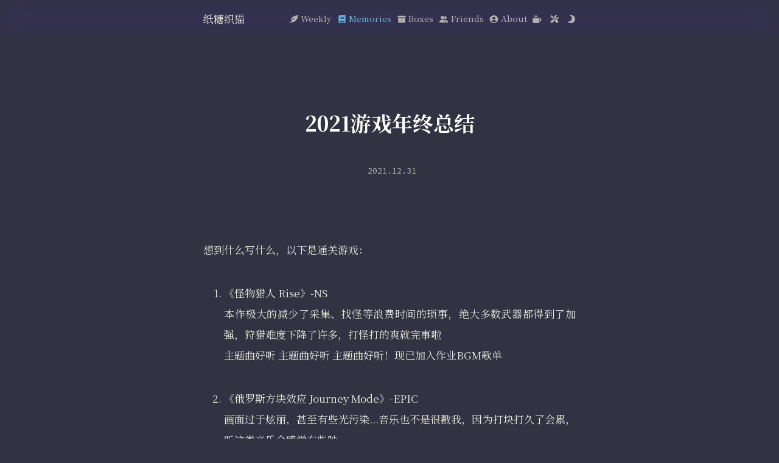

--- FILE ---
content_type: text/html; charset=utf-8
request_url: https://brsu.me/posts/2021-year/
body_size: 7943
content:
<!DOCTYPE html>
<html lang="zh-CN" data-theme="dark">
    <head>
    <meta charset="UTF-8" />

    <meta name="generator" content="Hugo 0.89.0" /><meta name="theme-color" content="#000000" />
    <meta name="color-scheme" content="light dark">

    
    <meta name="viewport" content="width=device-width, initial-scale=1.0" />
    
    <meta name="format-detection" content="telephone=no, date=no, address=no, email=no" />
    
    <meta http-equiv="Cache-Control" content="no-transform" />
    
    <meta http-equiv="Cache-Control" content="no-siteapp" />

    <title>2021游戏年终总结 | 纸糖织猫</title>

    <link rel="stylesheet" href="/css/meme.min.0e994f9e9386913bc96b3de615f3ec7cf8e0100fee879a0300a3fa4132520d2e.css"/>

    
    
        <script src="/js/meme.min.cca99e1dea9196b622de9ec4fe582000bc8620fbe9253bf03bae2de6b3b2e948.js"></script>

    

    <link rel="preconnect" href="https://fonts.gstatic.com" crossorigin />

        <link rel="stylesheet" href="https://fonts.googleapis.com/css2?family=EB&#43;Garamond:ital,wght@0,400;0,500;0,700;1,400;1,700&amp;family=Noto&#43;Serif&#43;SC:wght@400;500;700&amp;family=Source&#43;Code&#43;Pro:ital,wght@0,400;0,700;1,400;1,700&amp;display=swap" media="print" onload="this.media='all'" />
        <noscript><link rel="stylesheet" href="https://fonts.googleapis.com/css2?family=EB&#43;Garamond:ital,wght@0,400;0,500;0,700;1,400;1,700&amp;family=Noto&#43;Serif&#43;SC:wght@400;500;700&amp;family=Source&#43;Code&#43;Pro:ital,wght@0,400;0,700;1,400;1,700&amp;display=swap" /></noscript>

    <meta name="author" content="" /><meta name="description" content="想到什么写什么，以下是通关游戏： 《怪物猎人 Rise》-NS 本……" />

    <link rel="shortcut icon" href="/favicon.ico" type="image/x-icon" />
    <link rel="mask-icon" href="/icons/safari-pinned-tab.svg" color="#2a6df4" />
    <link rel="apple-touch-icon" sizes="180x180" href="/icons/apple-touch-icon.png" />
    <meta name="apple-mobile-web-app-capable" content="yes" />
    <meta name="apple-mobile-web-app-title" content="纸糖织猫" />
    <meta name="apple-mobile-web-app-status-bar-style" content="black" />
    <meta name="mobile-web-app-capable" content="yes" />
    <meta name="application-name" content="纸糖织猫" />
    <meta name="msapplication-starturl" content="../../" />
    <meta name="msapplication-TileColor" content="#fff" />
    <meta name="msapplication-TileImage" content="../../icons/mstile-150x150.png" />
    <link rel="manifest" href="/manifest.json" />

    
    

    
    <link rel="canonical" href="https://brsu.me/posts/2021-year/" />
    

    
    

    
    

    

    
    <link rel="stylesheet" href="https://cdn.jsdelivr.net/npm/aplayer/dist/APlayer.min.css">
    <script src="https://cdn.jsdelivr.net/npm/aplayer/dist/APlayer.min.js"></script>
    
    <script src="https://cdn.jsdelivr.net/npm/meting@2.0.1/dist/Meting.min.js"></script>
    
    
    <script async defer data-website-id="393d3433-f00a-433b-a621-269ebe986ec0" src="https://umami-lovat-two.vercel.app/umami.js"></script></head>

    <body>
        <div class="container">
            
    <header class="header">
        
            <div class="header-wrapper">
                <div class="header-inner single">
                    
    <div class="site-brand">
        
            <a href="/" class="brand">纸糖织猫</a>
        
    </div>

                    <nav class="nav">
    <ul class="menu" id="menu">
        
            
        
        
        
        
            
                <li class="menu-item"><a href="/weekly/"><svg xmlns="http://www.w3.org/2000/svg" viewBox="0 0 512 512" class="icon featherpen"><!-- Font Awesome Free 5.15.4 by @fontawesome - https://fontawesome.com License - https://fontawesome.com/license/free (Icons: CC BY 4.0, Fonts: SIL OFL 1.1, Code: MIT License) --><path d="M512 0C460.22 3.56 96.44 38.2 71.01 287.61c-3.09 26.66-4.84 53.44-5.99 80.24l178.87-178.69c6.25-6.25 16.4-6.25 22.65 0s6.25 16.38 0 22.63L7.04 471.03c-9.38 9.37-9.38 24.57 0 33.94 9.38 9.37 24.59 9.37 33.98 0l57.13-57.07c42.09-.14 84.15-2.53 125.96-7.36 53.48-5.44 97.02-26.47 132.58-56.54H255.74l146.79-48.88c11.25-14.89 21.37-30.71 30.45-47.12h-81.14l106.54-53.21C500.29 132.86 510.19 26.26 512 0z"/></svg><span class="menu-item-name">Weekly</span></a>
                </li>
            
        
            
                <li class="menu-item active"><a href="/posts/"><svg xmlns="http://www.w3.org/2000/svg" viewBox="0 0 448 512" class="icon book"><!-- Font Awesome Free 5.15.4 by @fontawesome - https://fontawesome.com License - https://fontawesome.com/license/free (Icons: CC BY 4.0, Fonts: SIL OFL 1.1, Code: MIT License) --><path d="M448 360V24c0-13.3-10.7-24-24-24H96C43 0 0 43 0 96v320c0 53 43 96 96 96h328c13.3 0 24-10.7 24-24v-16c0-7.5-3.5-14.3-8.9-18.7-4.2-15.4-4.2-59.3 0-74.7 5.4-4.3 8.9-11.1 8.9-18.6zM128 134c0-3.3 2.7-6 6-6h212c3.3 0 6 2.7 6 6v20c0 3.3-2.7 6-6 6H134c-3.3 0-6-2.7-6-6v-20zm0 64c0-3.3 2.7-6 6-6h212c3.3 0 6 2.7 6 6v20c0 3.3-2.7 6-6 6H134c-3.3 0-6-2.7-6-6v-20zm253.4 250H96c-17.7 0-32-14.3-32-32 0-17.6 14.4-32 32-32h285.4c-1.9 17.1-1.9 46.9 0 64z"/></svg><span class="menu-item-name">Memories</span></a>
                </li>
            
        
            
                <li class="menu-item"><a href="/categories/"><svg xmlns="http://www.w3.org/2000/svg" viewBox="0 0 512 512" class="icon archive"><path d="M32 448c0 17.7 14.3 32 32 32h384c17.7 0 32-14.3 32-32V160H32v288zm160-212c0-6.6 5.4-12 12-12h104c6.6 0 12 5.4 12 12v8c0 6.6-5.4 12-12 12H204c-6.6 0-12-5.4-12-12v-8zM480 32H32C14.3 32 0 46.3 0 64v48c0 8.8 7.2 16 16 16h480c8.8 0 16-7.2 16-16V64c0-17.7-14.3-32-32-32z"/></svg><span class="menu-item-name">Boxes</span></a>
                </li>
            
        
            
                <li class="menu-item"><a href="/friends/"><svg xmlns="http://www.w3.org/2000/svg" viewBox="0 0 640 512" class="icon user-group"><!--! Font Awesome Pro 6.1.1 by @fontawesome - https://fontawesome.com License - https://fontawesome.com/license (Commercial License) Copyright 2022 Fonticon user-groups, Inc. --><path d="M224 256c70.7 0 128-57.31 128-128S294.7 0 224 0C153.3 0 96 57.31 96 128S153.3 256 224 256zM274.7 304H173.3c-95.73 0-173.3 77.6-173.3 173.3C0 496.5 15.52 512 34.66 512H413.3C432.5 512 448 496.5 448 477.3C448 381.6 370.4 304 274.7 304zM479.1 320h-73.85C451.2 357.7 480 414.1 480 477.3C480 490.1 476.2 501.9 470 512h138C625.7 512 640 497.6 640 479.1C640 391.6 568.4 320 479.1 320zM432 256C493.9 256 544 205.9 544 144S493.9 32 432 32c-25.11 0-48.04 8.555-66.72 22.51C376.8 76.63 384 101.4 384 128c0 35.52-11.93 68.14-31.59 94.71C372.7 243.2 400.8 256 432 256z"/></svg><span class="menu-item-name">Friends</span></a>
                </li>
            
        
            
                <li class="menu-item"><a href="/about/"><svg xmlns="http://www.w3.org/2000/svg" viewBox="0 0 496 512" class="icon user-circle"><path d="M248 8C111 8 0 119 0 256s111 248 248 248 248-111 248-248S385 8 248 8zm0 96c48.6 0 88 39.4 88 88s-39.4 88-88 88-88-39.4-88-88 39.4-88 88-88zm0 344c-58.7 0-111.3-26.6-146.5-68.2 18.8-35.4 55.6-59.8 98.5-59.8 2.4 0 4.8.4 7.1 1.1 13 4.2 26.6 6.9 40.9 6.9 14.3 0 28-2.7 40.9-6.9 2.3-.7 4.7-1.1 7.1-1.1 42.9 0 79.7 24.4 98.5 59.8C359.3 421.4 306.7 448 248 448z"/></svg><span class="menu-item-name">About</span></a>
                </li>
            
        
            
                <li class="menu-item"><a href="/tea/"><svg xmlns="http://www.w3.org/2000/svg" viewBox="0 0 512 512" class="icon tea"><!--! Font Awesome Pro 6.3.0 by @fontawesome - https://fontawesome.com License - https://fontawesome.com/license (Commercial License) Copyright 2023 Fonticon teas, Inc. --><path d="M88 0C74.7 0 64 10.7 64 24c0 38.9 23.4 59.4 39.1 73.1l1.1 1C120.5 112.3 128 119.9 128 136c0 13.3 10.7 24 24 24s24-10.7 24-24c0-38.9-23.4-59.4-39.1-73.1l-1.1-1C119.5 47.7 112 40.1 112 24c0-13.3-10.7-24-24-24zM32 192c-17.7 0-32 14.3-32 32V416c0 53 43 96 96 96H288c53 0 96-43 96-96h16c61.9 0 112-50.1 112-112s-50.1-112-112-112H352 32zm352 64h16c26.5 0 48 21.5 48 48s-21.5 48-48 48H384V256zM224 24c0-13.3-10.7-24-24-24s-24 10.7-24 24c0 38.9 23.4 59.4 39.1 73.1l1.1 1C232.5 112.3 240 119.9 240 136c0 13.3 10.7 24 24 24s24-10.7 24-24c0-38.9-23.4-59.4-39.1-73.1l-1.1-1C231.5 47.7 224 40.1 224 24z"/></svg><span class="menu-item-name"> </span></a>
                </li>
            
        
            
                <li class="menu-item"><a href="/fixlog/"><svg xmlns="http://www.w3.org/2000/svg" viewBox="0 0 512 512" class="icon screwdriver"><path d="M331.8 224.1c28.29 0 54.88 10.99 74.86 30.97l19.59 19.59c40.01-17.74 71.25-53.3 81.62-96.65 5.725-23.92 5.34-47.08.215-68.4-2.613-10.88-16.43-14.51-24.34-6.604l-68.9 68.9h-75.6V97.2l68.9-68.9c7.912-7.912 4.275-21.73-6.604-24.34-21.32-5.125-44.48-5.51-68.4.215-55.3 13.23-98.39 60.22-107.2 116.4C224.5 128.9 224.2 137 224.3 145l82.78 82.86c8.12-2.76 16.42-3.76 24.72-3.76zm52.2 54.5c-23.16-23.16-57.57-27.57-85.39-13.9L191.1 158V95.99L64 0 0 63.1l96 127.1 62.04.008 106.7 106.6c-13.67 27.82-9.251 62.23 13.91 85.39l117 117.1c14.62 14.5 38.21 14.5 52.71-.002l52.75-52.75c14.5-14.5 14.5-38.08-.002-52.71L384 278.6zM227.9 307l-59.2-59.1L19.8 396.8c-26.37 26.37-26.37 69.08 0 95.45C32.96 505.4 50.21 512 67.5 512s34.54-6.592 47.72-19.78l119.1-119.1C225.5 352.3 222.6 329.4 227.9 307zM64 472c-13.25 0-24-10.75-24-24 0-13.26 10.75-24 24-24s24 10.7 24 24-10.75 24-24 24z"/></svg></a>
                </li>
            
        
            
                
                    
                    
                        <li class="menu-item">
                            <a id="theme-switcher" href="#"><svg xmlns="http://www.w3.org/2000/svg" viewBox="0 0 512 512" class="icon theme-icon-light"><path d="M193.2 104.5l48.8-97.5a18 18 0 0128 0l48.8 97.5 103.4 -34.5a18 18 0 0119.8 19.8l-34.5 103.4l97.5 48.8a18 18 0 010 28l-97.5 48.8 34.5 103.4a18 18 0 01-19.8 19.8l-103.4-34.5-48.8 97.5a18 18 0 01-28 0l-48.8-97.5l-103.4 34.5a18 18 0 01-19.8-19.8l34.5-103.4-97.5-48.8a18 18 0 010-28l97.5-48.8-34.5-103.4a18 18 0 0119.8-19.8zM256 128a128 128 0 10.01 0M256 160a96 96 0 10.01 0"/></svg><svg xmlns="http://www.w3.org/2000/svg" viewBox="0 0 512 512" class="icon theme-icon-dark"><path d="M27 412a256 256 0 10154-407a11.5 11.5 0 00-5 20a201.5 201.5 0 01-134 374a11.5 11.5 0 00-15 13"/></svg></a>
                        </li>
                    
                
            
        
            
                
            
        
            
                
            
        
    </ul>
</nav>

                    
                </div>
            </div>
            

        
    </header>




            
            
    <main class="main single" id="main">
    <div class="main-inner">

        

        <article class="content post h-entry" data-align="justify" data-type="posts" data-toc-num="true">

            <h1 class="post-title p-name">2021游戏年终总结</h1>

            

            
                
            

            
                

<div class="post-meta">
    
        
        <time datetime="2021-12-31T21:39:48&#43;08:00" class="post-meta-item published dt-published">&nbsp;2021.12.31</time>
    
    
    
    
        
        
        
            
        
    
    
    
    
    
</div>

            

            <div class="post-body e-content">
                <p>想到什么写什么，以下是通关游戏：</p>
<ol>
<li>
<p>《怪物猎人 Rise》-NS<br>
本作极大的减少了采集、找怪等浪费时间的琐事，绝大多数武器都得到了加强，狩猎难度下降了许多，打怪打的爽就完事啦<br>
主题曲好听 主题曲好听 主题曲好听！现已加入作业BGM歌单</p>
</li>
<li>
<p>《俄罗斯方块效应 Journey Mode》-EPIC<br>
画面过于炫丽，甚至有些光污染...音乐也不是很戳我，因为打块打久了会累，听这类音乐会感觉有些吵<br>
当然，也有可能是因为我的电脑太辣鸡了，再加上我可能偏向于对战，比较喜欢简单风格有关。给路人安利方块的话，这一作是个不错的选择</p>
</li>
<li>
<p>《兽人必须死2》-STEAM<br>
老游戏，和朋友一起打完的。打到后面之后都是用的万金油搭配，一般般</p>
</li>
<li>
<p>《我的世界 地下城》-NS<br>
NSO会免打通的，好像第一天就把本体打完了。NS版帧数不太行，听说会免结束后有个更新改进了？<br>
让我天天刷刷刷肯定是受不了，难得打个一整天感觉还是不错的</p>
</li>
<li>
<p>《逆转检事1》-NDS<br>
逮捕君吓到我了...美云老婆！狼警官nb</p>
</li>
<li>
<p>《冒险村物语2》-IOS<br>
开罗系列，偶尔玩一玩特别上瘾，一不留神时间就没了。但全系列几乎都是相同玩法，无非换个皮换个主题，挺容易腻的...</p>
</li>
<li>
<p>《致命时日 Deadly Days》-NS<br>
令人惊喜的小游戏，只是有些武器过于OP，而且获取条件并不困难，到后面人手一把开无双</p>
</li>
<li>
<p>《分享同乐 瓦力欧制造》-NS<br>
很喜欢瓦力欧制造，但这一作对于我这种线下没有一起打电动的朋友的人来说有些可惜，设计的一些小游戏或是限定多人游玩的模式都无法体验到。虽然这作的玩法使得本来可有可无的剧情人物更有存在感，但也变相增加了难度和需要一定的运气成分<br>
佩妮的音乐真好听</p>
</li>
<li>
<p>《幸运房东》-STEAM<br>
鼠标点点再加上一些运气就可以通关，轻松惬意</p>
</li>
<li>
<p>《铲子骑士 口袋地牢》-STEAM<br>
铲子骑士系列我都很喜欢，正作打通了两名角色（瘟疫骑士不记得有没有打完，幽灵骑士没玩）。这一作玩法挺有意思，只是道具种类有点少，希望后续能更新些新道具吧。</p>
</li>
<li>
<p>《幽灵轨迹》-NDS<br>
巧舟NB，剧情总是往意想不到的地方发展<br>
美术风格太喜欢了</p>
</li>
</ol>
<p>以下是未通关游戏：</p>
<ol>
<li>
<p>《双人成行》-STEAM<br>
被同学叫去买，打到一半他不玩了，我...</p>
</li>
<li>
<p>《欺诈之地》-STEAM<br>
其实是死在了最终BOSS前...差一点就通关了，后面也没打开的欲望就弃坑了</p>
</li>
<li>
<p>《Kingdom: Classic》-STEAM<br>
不太传统塔防，铁匠总是死在外面..,</p>
</li>
<li>
<p>《循环英雄》-STEAM<br>
后面太难了，盗贼要凹闪避，我脸黑到前期都活不下来...感觉本质还是个刷子游戏</p>
</li>
<li>
<p>《东方夜雀食堂》-STEAM<br>
一直在更新完善内容，感觉还是囤一囤比较好</p>
</li>
<li>
<p>《超级马力欧3D世界+狂怒世界》-NS<br>
3D世界估计还剩一大关没打完，狂怒世界明年见</p>
</li>
<li>
<p>《风来之国》-NS<br>
想细细品味，结果时间不够就打了一半。像素性感，音乐好听</p>
</li>
<li>
<p>《蒸汽世界 冒险》-NS<br>
为RPG服务的卡牌游戏，到中期开始有些无趣就没打下去。蒸汽系列几乎每款都尝试过，离通关最近的是大劫掠</p>
</li>
<li>
<p>《骰子地下城》-NS<br>
不怎么有意思...</p>
</li>
<li>
<p>《奥日与萤火意志》-NS<br>
玩到一半弃坑了好像是去玩其他游戏了，音乐好听，画面很美。一代很喜欢，二代总感觉哪里差了点，可能是那段时间静不下心来了</p>
</li>
<li>
<p>《迷托邦》-NS<br>
试玩时：卧槽这游戏好吊
发售后：这破游戏真无聊</p>
</li>
<li>
<p>《Human Resource Machine》-IOS<br>
做题。</p>
</li>
</ol>
<p>希望明年也能有这么多时间去玩游戏吧，明年想玩的游戏可太多了</p>

            </div>

            
    
    



        </article>

        

        


        


        


        


        
    
        <div class="post-tags">
            
                
                
                
                
                    
                    <a href="/tags/%E6%B8%B8%E6%88%8F%E9%80%9A%E5%85%B3/" rel="tag" class="post-tags-link"><svg xmlns="http://www.w3.org/2000/svg" viewBox="0 0 512 512" class="icon tag-icon"><path d="M0 252.118V48C0 21.49 21.49 0 48 0h204.118a48 48 0 0 1 33.941 14.059l211.882 211.882c18.745 18.745 18.745 49.137 0 67.882L293.823 497.941c-18.745 18.745-49.137 18.745-67.882 0L14.059 286.059A48 48 0 0 1 0 252.118zM112 64c-26.51 0-48 21.49-48 48s21.49 48 48 48 48-21.49 48-48-21.49-48-48-48z"/></svg>游戏通关</a>
                
            
        </div>
    



        


        


        


        
    



    </div>
</main>


            
    <div id="back-to-top" class="back-to-top">
        <a href="#"><svg xmlns="http://www.w3.org/2000/svg" viewBox="0 0 448 512" class="icon arrow-up"><path d="M34.9 289.5l-22.2-22.2c-9.4-9.4-9.4-24.6 0-33.9L207 39c9.4-9.4 24.6-9.4 33.9 0l194.3 194.3c9.4 9.4 9.4 24.6 0 33.9L413 289.4c-9.5 9.5-25 9.3-34.3-.4L264 168.6V456c0 13.3-10.7 24-24 24h-32c-13.3 0-24-10.7-24-24V168.6L69.2 289.1c-9.3 9.8-24.8 10-34.3.4z"/></svg></a>
    </div>


            
    <footer id="footer" class="footer">
        <div class="footer-inner">
            <div class="site-info">©&nbsp;2022–2025&nbsp;</div><div class="site-copyright"><a href="https://creativecommons.org/licenses/by-nc-sa/4.0/deed.zh" target="_blank" rel="noopener">CC BY-NC-SA 4.0</a></div><div class="custom-footer">黑糖Brsu</div>

            


            
        </div>
    </footer>


        </div>
        

        






    



    <script src="https://cdn.jsdelivr.net/npm/medium-zoom@latest/dist/medium-zoom.min.js"></script>

<script>
    let imgNodes = document.querySelectorAll('div.post-body img');
    imgNodes = Array.from(imgNodes).filter(node => node.parentNode.tagName !== "A");

    mediumZoom(imgNodes, {
        background: 'hsla(var(--color-bg-h), var(--color-bg-s), var(--color-bg-l), 0.95)'
    })
</script>




    <script src="https://cdn.jsdelivr.net/npm/instant.page@5.1.0/instantpage.min.js" type="module" defer></script>







    </body>
</html>


--- FILE ---
content_type: application/javascript; charset=utf-8
request_url: https://brsu.me/js/meme.min.cca99e1dea9196b622de9ec4fe582000bc8620fbe9253bf03bae2de6b3b2e948.js
body_size: 1108
content:
const throttle=(b,c)=>{let d,e,a;return function(){const f=this,g=arguments;d?(clearTimeout(e),e=setTimeout(function(){Date.now()-a>=c&&(b.apply(f,g),a=Date.now())},Math.max(c-(Date.now()-a),0))):(b.apply(f,g),a=Date.now(),d=!0)}},delayTime=420;window.addEventListener('DOMContentLoaded',b=>{const a=document.querySelector('.header');if(a){const c=window.getComputedStyle(a,null).getPropertyValue('height');document.documentElement.style.setProperty('--header-height',c);let b=0;window.addEventListener('scroll',throttle(()=>{window.scrollY>b?a.classList.add('hide'):a.classList.remove('hide'),b=window.scrollY},delayTime))}},{once:!0}),window.addEventListener("DOMContentLoaded",b=>{const a=document.getElementById('back-to-top');a!==null&&window.addEventListener('scroll',throttle(function(){window.scrollY>100?a.classList.add('show'):a.classList.remove('show')},delayTime))},{once:!0});const userPrefers=localStorage.getItem('theme');userPrefers==='dark'?changeModeMeta('dark'):userPrefers==='light'&&changeModeMeta('light'),window.matchMedia('(prefers-color-scheme: dark)').addListener(a=>{changeMode()}),window.addEventListener("DOMContentLoaded",b=>{changeMode();const a=document.getElementById('theme-switcher');a&&a.addEventListener('click',a=>{a.preventDefault(),getCurrentTheme()=="dark"?changeModeMeta('light'):changeModeMeta('dark'),changeMode(),storePrefers()})},{once:!0}),window.addEventListener('storage',function(a){if(a.key!=='theme')return;a.newValue==='dark'?changeModeMeta('dark'):changeModeMeta('light'),changeMode()});function getCurrentTheme(){return JSON.parse(window.getComputedStyle(document.documentElement,null).getPropertyValue("--theme-name"))}function changeModeMeta(a){document.documentElement.setAttribute('data-theme',a)}function changeMode(){const a=getCurrentTheme()==='dark',b=a?'#000000':'#000000';if(document.querySelector('meta[name="theme-color"]').setAttribute('content',b),typeof mermaidConfig!='undefined'){const b=document.querySelectorAll('.mermaid');b.forEach(a=>{a.getAttribute('data-processed')?(a.removeAttribute('data-processed'),a.innerHTML=a.getAttribute('data-graph')):a.setAttribute('data-graph',a.textContent)}),a?(mermaidConfig.theme='dark',mermaid.initialize(mermaidConfig),mermaid.init()):(mermaidConfig.theme='default',mermaid.initialize(mermaidConfig),mermaid.init())}}function storePrefers(){window.localStorage.setItem('theme',getCurrentTheme())}window.addEventListener("DOMContentLoaded",d=>{const a='复制',c='已复制';document.querySelectorAll('.post-body > pre').forEach(a=>{let b=document.createElement('div');a.parentNode.replaceChild(b,a),b.appendChild(a)});function b(b){const d=document.querySelectorAll('table.lntable, .highlight > pre, .post-body > div > pre');d.forEach(e=>{var f;e.parentNode.style.position='relative';const d=document.createElement('button');d.className='copy-button',d.type='button',d.innerText=a,e.classList.contains('lntable')?(f=e.querySelectorAll('.lntd')[1]):(f=e.querySelector('code')),d.addEventListener('click',()=>{b.writeText(f.innerText).then(()=>{d.blur(),d.innerText=c,setTimeout(()=>{d.innerText=a},1e3)}).catch(a=>{d.innerText='Error',console.error(a)})}),e.appendChild(d),e.parentNode.addEventListener('mouseover',()=>{d.style='visibility: visible; opacity: 1'}),e.parentNode.addEventListener('mouseout',()=>{d.style='visibility: hidden; opacity: 0'})})}if(navigator&&navigator.clipboard)b(navigator.clipboard);else{const a=document.createElement('script');a.src='https://cdn.jsdelivr.net/npm/clipboard-polyfill@2.8.6/dist/clipboard-polyfill.min.js',a.defer=!0,a.onload=function(){b(clipboard)},document.head.appendChild(a)}},{once:!0}),window.addEventListener("DOMContentLoaded",b=>{const a=document.getElementById('load-comments');a!==null&&a.addEventListener('click',function(){loadComments(),this.style="display: none"})},{once:!0})